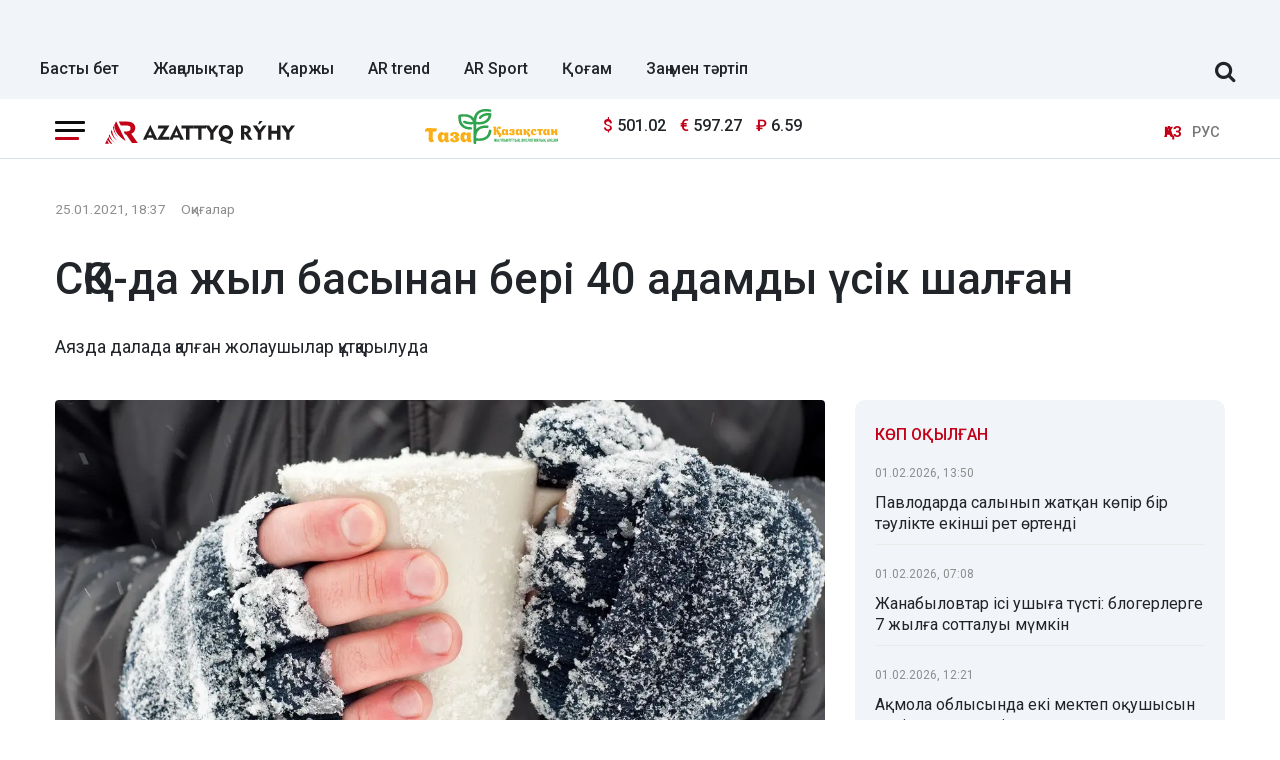

--- FILE ---
content_type: text/html; charset=UTF-8
request_url: https://azattyq-ruhy.kz/incidents/19186-sko-da-zhyl-basynan-beri-40-adamdy-usik-shalgan
body_size: 15869
content:
<!DOCTYPE html>
<html lang="kk" prefix="og: https://ogp.me/ns# article: https://ogp.me/ns/article#">
<head >
    <title>СҚО-да жыл басынан бері 40 адамды үсік шалған</title>
    <meta name="description" content="Аязда далада қалған жолаушылар құтқарылуда" />
<meta name="keywords" content="Қазақстан, Алматы, Астана, Шымкент, жаңалықтар, саясат, Экономика, үкімет, қоғам, оқиғалар, спорт, Азаттық рухы, Азаттық" />
<meta name="robots" content="all" />
<meta property="og:site_name" content="Azattyq-ruhy.kz" />
<meta property="og:locale" content="kk_KZ" />
<meta property="og:description" content="Аязда далада қалған жолаушылар құтқарылуда" />
<meta property="og:type" content="article" />
<meta property="og:title" content="СҚО-да жыл басынан бері 40 адамды үсік шалған" />
<meta property="og:url" content="https://azattyq-ruhy.kz/incidents/19186-sko-da-zhyl-basynan-beri-40-adamdy-usik-shalgan" />
<meta property="article:section" content="Оқиғалар" />
<meta property="article:published_time" content="2021-01-25T18:37:00+05:00" />
<meta property="article:modified_time" content="2021-01-25T19:01:00+05:00" />
<meta property="og:updated_time" content="2021-01-25T19:01:00+05:00" />
<meta property="twitter:site" content="@AzattyqRuhy" />
<meta property="twitter:card" content="summary_large_image" />
<meta property="twitter:title" content="СҚО-да жыл басынан бері 40 адамды үсік шалған" />
<meta property="article:tag" content="үсік" />
<meta property="news_keywords" content="СҚО, үсік" />
<meta property="twitter:description" content="Аязда далада қалған жолаушылар құтқарылуда" />
<meta property="twitter:image" content="https://azattyq-ruhy.kz/cache/imagine/1200/uploads/news/2021/01/25/600ebf290097b362911031.jpg" />
<meta property="og:image:alt" content="СҚО-да жыл басынан бері 40 адамды үсік шалған" />
<meta property="og:image" content="https://azattyq-ruhy.kz/cache/imagine/1200/uploads/news/2021/01/25/600ebf290097b362911031.jpg" />
<meta property="og:image:secure_url" content="https://azattyq-ruhy.kz/cache/imagine/1200/uploads/news/2021/01/25/600ebf290097b362911031.jpg" />
<meta property="og:image:width" content="1200" />
<meta property="og:image:height" content="675" />
<meta property="og:image:type" content="image/jpeg" />
<meta http-equiv="Content-Type" content="text/html; charset=utf-8" />
<meta charset="UTF-8" />

    <link rel="canonical" href="https://azattyq-ruhy.kz/incidents/19186-sko-da-zhyl-basynan-beri-40-adamdy-usik-shalgan"/>

    

    <meta name="viewport" content="width=device-width, initial-scale=1, shrink-to-fit=no">

    <link href="/favicon.ico" rel="icon" type="image/x-icon"/>
    <link href="/build/favicons/favicon.ico" rel="shortcut icon" type="image/vnd.microsoft.icon"/>

    <link rel="preconnect" href="https://fonts.googleapis.com">
    <link rel="preconnect" href="https://fonts.gstatic.com" crossorigin>
    <link href="https://fonts.googleapis.com/css2?family=Roboto:ital,wght@0,400;0,500;0,700;1,400;1,500;1,700&display=swap"
          rel="stylesheet">

    <link rel="dns-prefetch" href="//youtube.com/">
    <link rel="dns-prefetch" href="//www.googletagmanager.com">

    <link rel="stylesheet" href="/build/critical.dc667b45.css">
    <link href="/custom.css?1766054213" type="text/css" rel="stylesheet"/>

    <link rel="icon" type="image/x-icon" href="/build/favicons/favicon-16x16.png" sizes="16x16"/>
<link rel="icon" type="image/x-icon" href="/build/favicons/favicon-32x32.png" sizes="32x32"/>
<link rel="icon" type="image/x-icon" href="/build/favicons/favicon-40x40.png" sizes="40x40"/>
<link rel="icon" type="image/x-icon" href="/build/favicons/favicon-56x56.png" sizes="56x56"/>
<link rel="icon" type="image/x-icon" href="/build/favicons/favicon-96x96.png" sizes="96x96"/>

<link rel="apple-touch-icon" sizes="57x57" href="/build/favicons/apple-icon-57x57.png">
<link rel="apple-touch-icon" sizes="60x60" href="/build/favicons/apple-icon-60x60.png">
<link rel="apple-touch-icon" sizes="72x72" href="/build/favicons/apple-icon-72x72.png">
<link rel="apple-touch-icon" sizes="76x76" href="/build/favicons/apple-icon-76x76.png">
<link rel="apple-touch-icon" sizes="114x114" href="/build/favicons/apple-icon-114x114.png">
<link rel="apple-touch-icon" sizes="120x120" href="/build/favicons/apple-icon-120x120.png">
<link rel="apple-touch-icon" sizes="144x144" href="/build/favicons/apple-icon-144x144.png">
<link rel="apple-touch-icon" sizes="152x152" href="/build/favicons/apple-icon-152x152.png">
<link rel="apple-touch-icon" sizes="180x180" href="/build/favicons/apple-icon-180x180.png">
<link rel="icon" type="image/png" sizes="192x192" href="/build/favicons/android-icon-192x192.png">
<link rel="icon" type="image/png" sizes="32x32" href="/build/favicons/favicon-32x32.png">
<link rel="icon" type="image/png" sizes="96x96" href="/build/favicons/favicon-96x96.png">
<link rel="icon" type="image/png" sizes="16x16" href="/build/favicons/favicon-16x16.png">
<link rel="manifest" href="/build/favicons/manifest.json">
<meta name="msapplication-TileColor" content="#ffffff">
<meta name="msapplication-TileImage" content="/build/favicons/ms-icon-144x144.png">
<meta name="theme-color" content="#ffffff">
        <meta property="relap:article" content="false">
    <link href="https://azattyq-ruhy.kz/incidents/19186-sko-da-zhyl-basynan-beri-40-adamdy-usik-shalgan/amp" rel="amphtml"/>

                <script type="application/ld+json">{"@context":"https:\/\/schema.org","@type":"WebSite","@id":"https:\/\/azattyq-ruhy.kz\/#website","url":"https:\/\/azattyq-ruhy.kz\/","name":"Azattyq Ry\u0301hy - \u049a\u0430\u0437\u0430\u049b\u0441\u0442\u0430\u043d \u0436\u04d9\u043d\u0435 \u04d9\u043b\u0435\u043c \u0436\u0430\u04a3\u0430\u043b\u044b\u049b\u0442\u0430\u0440\u044b","potentialAction":{"@type":"SearchAction","target":"https:\/\/azattyq-ruhy.kz\/search\/?search_text={search_term_string}","query-input":"required name=search_term_string"}}</script>
        <script type="application/ld+json">{"@context":"https:\/\/schema.org","@type":"Organization","@id":"https:\/\/azattyq-ruhy.kz\/#organization","url":"https:\/\/azattyq-ruhy.kz\/","name":"Azattyq Ry\u0301hy - \u049a\u0430\u0437\u0430\u049b\u0441\u0442\u0430\u043d \u0436\u04d9\u043d\u0435 \u04d9\u043b\u0435\u043c \u0436\u0430\u04a3\u0430\u043b\u044b\u049b\u0442\u0430\u0440\u044b","sameAs":["https:\/\/www.facebook.com\/Azattyq-Ruhy-110873070279644\/","https:\/\/www.youtube.com\/channel\/UCy_VBkC3hlkx4oQ0Buwm_Dg","https:\/\/www.instagram.com\/azattyq.ruhy\/","https:\/\/t.me\/azattyq_ruhy","https:\/\/twitter.com\/AzattyqRuhy"],"address":{"@type":"PostalAddress","streetAddress":"\u0410\u0441\u0442\u0430\u043d\u0430 \u049b\u0430\u043b\u0430\u0441\u044b, \u049a\u043e\u043d\u0430\u0435\u0432 \u043a\u04e9\u0448\u0435\u0441\u0456 12\/1","addressLocality":"\u0433. \u0410\u0441\u0442\u0430\u043d\u0430","addressRegion":"\u0433. \u0410\u0441\u0442\u0430\u043d\u0430","postalCode":"010000","addressCountry":{"@type":"Country","name":"KZ"}},"contactPoint":{"@type":"ContactPoint","telephone":"+77172123456","contactType":"technical support"},"logo":{"@type":"ImageObject","url":"https:\/\/azattyq-ruhy.kz\/build\/images\/main-logo.png","width":598,"height":72}}</script>
    

    <script type="application/ld+json">{"@context":"https:\/\/schema.org","@type":"NewsArticle","name":"\u0421\u049a\u041e-\u0434\u0430 \u0436\u044b\u043b \u0431\u0430\u0441\u044b\u043d\u0430\u043d \u0431\u0435\u0440\u0456 40 \u0430\u0434\u0430\u043c\u0434\u044b \u04af\u0441\u0456\u043a \u0448\u0430\u043b\u0493\u0430\u043d","headline":"\u0421\u049a\u041e-\u0434\u0430 \u0436\u044b\u043b \u0431\u0430\u0441\u044b\u043d\u0430\u043d \u0431\u0435\u0440\u0456 40 \u0430\u0434\u0430\u043c\u0434\u044b \u04af\u0441\u0456\u043a \u0448\u0430\u043b\u0493\u0430\u043d","description":"\u0410\u044f\u0437\u0434\u0430 \u0434\u0430\u043b\u0430\u0434\u0430 \u049b\u0430\u043b\u0493\u0430\u043d \u0436\u043e\u043b\u0430\u0443\u0448\u044b\u043b\u0430\u0440 \u049b\u04b1\u0442\u049b\u0430\u0440\u044b\u043b\u0443\u0434\u0430","articleBody":"\u0416\u044b\u043b \u0431\u0430\u0441\u044b\u043d\u0430\u043d \u0421\u043e\u043b\u0442\u04af\u0441\u0442\u0456\u043a \u049a\u0430\u0437\u0430\u049b\u0441\u0442\u0430\u043d \u043e\u0431\u043b\u044b\u0441\u044b\u043d\u0434\u0430 40 \u0430\u0434\u0430\u043c \u04af\u0441\u0456\u043a \u0448\u0430\u043b\u0493\u0430\u043d. \u049a\u0430\u0437\u0456\u0440 \u041f\u0435\u0442\u0440\u043e\u043f\u0430\u0432\u043b 3-\u0448\u0456 \u049b\u0430\u043b\u0430\u043b\u044b\u049b \u0430\u0443\u0440\u0443\u0445\u0430\u043d\u0430\u0441\u044b\u043d\u044b\u04a3 \u0442\u0440\u0430\u0432\u043c\u0430\u0442\u043e\u043b\u043e\u0433\u0438\u044f \u0431\u04e9\u043b\u0456\u043c\u0448\u0435\u0441\u0456\u043d\u0434\u0435 \u0431\u043e\u0441 \u043e\u0440\u044b\u043d \u0436\u043e\u049b. \u041e\u0441\u044b\u043d\u0434\u0430\u0439 \u0436\u0430\u0493\u0434\u0430\u0439\u043b\u0430\u0440\u0434\u044b\u04a3 \u0430\u043b\u0434\u044b\u043d-\u0430\u043b\u0443 \u043c\u0430\u049b\u0441\u0430\u0442\u044b\u043d\u0434\u0430 \u043f\u043e\u043b\u0438\u0446\u0435\u0439\u043b\u0435\u0440 \u04e9\u04a3\u0456\u0440 \u0436\u043e\u043b\u0434\u0430\u0440\u044b\u043d \u0431\u0430\u049b\u044b\u043b\u0430\u0443\u0434\u044b \u043a\u04af\u0448\u0435\u0439\u0442\u0442\u0456.\r\n\r\n112 \u0430\u0440\u043d\u0430\u0441\u044b\u043d\u0430 \u0442\u04af\u0441\u0435\u0442\u0456\u043d \u049b\u043e\u04a3\u044b\u0440\u0430\u0443\u043b\u0430\u0440 \u0441\u0430\u043d\u044b \u0434\u0430 \u043a\u04af\u0440\u0442 \u043a\u04e9\u0431\u0435\u0439\u0433\u0435\u043d. \u041e\u043d\u044b\u04a3 \u049b\u044b\u0437\u043c\u0435\u0442\u0456\u043d\u0435 \u0436\u04af\u0433\u0456\u043d\u0433\u0435\u043d\u0434\u0435\u0440\u0434\u0456\u04a3 \u0431\u0456\u0440\u0456 \u0421\u0435\u0440\u0433\u0435\u0439 \u041d\u0435\u0445\u043e\u0440\u043e\u0448\u0435\u0432. \u0416\u04af\u043a \u043a\u04e9\u043b\u0456\u0433\u0456\u043d 20 \u0436\u044b\u043b \u0431\u043e\u0439\u044b \u0442\u0456\u0437\u0433\u0456\u043d\u0434\u0435\u043f \u043a\u0435\u043b\u0435 \u0436\u0430\u0442\u049b\u0430\u043d \u0410\u043b\u043c\u0430\u0442\u044b \u043e\u0431\u043b\u044b\u0441\u044b\u043d\u044b\u04a3 \u0442\u04b1\u0440\u0493\u044b\u043d\u044b \u043c\u04b1\u043d\u0434\u0430\u0439 \u049b\u0438\u044b\u043d \u0436\u0430\u0493\u0434\u0430\u0439\u0493\u0430 \u0430\u043b\u0493\u0430\u0448 \u0440\u0435\u0442 \u0442\u0430\u043f \u0431\u043e\u043b\u044b\u043f \u043e\u0442\u044b\u0440 \u0435\u043a\u0435\u043d. \u041e\u043b \u0436\u04af\u043a \u0442\u0438\u0435\u043b\u0433\u0435\u043d DAF\u0026nbsp;\u043a\u04e9\u043b\u0456\u0433\u0456\u043c\u0435\u043d \u041d\u043e\u0432\u043e\u0441\u0456\u0431\u0456\u0440 \u049b. \u0431\u0435\u0442 \u0430\u043b\u0493\u0430\u043d, \u041a\u04e9\u043a\u0448\u0435\u0442\u0430\u0443-\u041e\u043c\u0431\u044b \u0430\u0432\u0442\u043e\u0436\u043e\u043b\u044b\u043d\u044b\u04a3 270 \u0448\u0430\u049b\u044b\u0440\u044b\u043c\u044b\u043d\u0434\u0430 \u0434\u0438\u0437\u0435\u043b\u044c \u043e\u0442\u044b\u043d\u044b \u049b\u0430\u0442\u044b\u043f \u049b\u0430\u043b\u0430\u0434\u044b. \u049a\u04b1\u0442\u049b\u0430\u0440\u0443\u0448\u044b\u043b\u0430\u0440 \u043e\u043b \u0442\u0443\u0440\u0430\u043b\u044b \u0423\u04d9\u043b\u0438\u0445\u0430\u043d\u043e\u0432 \u0430\u0443\u0434\u0430\u043d\u044b \u043f\u043e\u043b\u0438\u0446\u0438\u044f \u0431\u04e9\u043b\u0456\u043c\u0456\u043d\u0456\u04a3 \u043a\u0435\u0437\u0435\u043a\u0448\u0456 \u0431\u04e9\u043b\u0456\u043c\u0456\u043d \u0445\u0430\u0431\u0430\u0440\u0434\u0430\u0440 \u0435\u0442\u0435\u0434\u0456. \u041e\u049b\u0438\u0493\u0430 \u043e\u0440\u043d\u044b\u043d\u0430 \u0443\u0447\u0430\u0441\u043a\u0435\u043b\u0456\u043a \u043f\u043e\u043b\u0438\u0446\u0438\u044f \u0438\u043d\u0441\u043f\u0435\u043a\u0442\u043e\u0440\u044b \u0436\u04d9\u043d\u0435 \u0411\u0438\u0434\u0430\u0439\u044b\u049b \u0430\u0443\u044b\u043b\u0434\u044b\u049b \u043e\u043a\u0440\u0443\u0433\u0456 \u04d9\u043a\u0456\u043c\u0434\u0456\u0433\u0456\u043d\u0456\u04a3 \u0436\u04af\u0440\u0433\u0456\u0437\u0443\u0448\u0456\u0441\u0456 \u0436\u043e\u043b \u0442\u0430\u0440\u0442\u0430\u0434\u044b. \u041f\u0430\u0442\u0440\u0443\u043b\u044c\u0434\u0456\u043a \u043f\u043e\u043b\u0438\u0446\u0438\u044f \u0431\u0430\u0442\u0430\u043b\u044c\u043e\u043d\u044b\u043d\u044b\u04a3 \u044d\u043a\u0438\u043f\u0430\u0436\u044b \u0434\u0438\u0437\u0435\u043b\u044c \u043e\u0442\u044b\u043d\u044b\u043c\u0435\u043d \u0436\u04af\u0440\u0435\u0442\u0456\u043d \u043a\u04e9\u043b\u0456\u043a \u04af\u0448\u0456\u043d \u0436\u0430\u0431\u044b\u049b \u0436\u043e\u043b\u0434\u044b \u043f\u0430\u0442\u0440\u0443\u043b\u044c\u0434\u0435\u0443 \u043a\u0435\u0437\u0456\u043d\u0434\u0435 \u049b\u0430\u049b\u0430\u0493\u0430\u043d \u0430\u044f\u0437\u0434\u0430 \u04e9\u0442\u0456\u043f \u0431\u0430\u0440\u0430 \u0436\u0430\u0442\u049b\u0430\u043d \u0436\u0430\u043b\u0493\u044b\u0437 \u0026nbsp;\u0436\u0435\u04a3\u0456\u043b \u043a\u04e9\u043b\u0456\u043a\u0442\u0456\u04a3 \u0436\u04af\u0440\u0433\u0456\u0437\u0443\u0448\u0456\u0441\u0456 \u0442\u043e\u049b\u0442\u0430\u043f \u049b\u0430\u043b\u0493\u0430\u043d \u0436\u04af\u043a \u043a\u04e9\u043b\u0456\u0433\u0456 \u0442\u0443\u0440\u0430\u043b\u044b \u0445\u0430\u0431\u0430\u0440\u043b\u0430\u0439\u0434\u044b. \u041e\u0442\u044b\u043d\u0434\u044b \u0436\u044b\u043b\u044b\u0442\u0443\u0434\u0430\u043d \u0442\u04af\u043a \u0448\u044b\u049b\u043f\u0430\u0439\u0434\u044b.\r\n\r\n\r\n\u0026laquo;\u0410\u043b\u0430\u0439\u0434\u0430, \u043c\u0435\u043d \u0431\u0430\u0440\u043b\u044b\u0493\u044b \u0436\u0430\u049b\u0441\u044b \u0431\u043e\u043b\u0430\u0442\u044b\u043d\u044b\u043d\u0430 \u0441\u0435\u043d\u0434\u0456\u043c, \u0435\u04a3 \u0431\u0430\u0441\u0442\u044b\u0441\u044b \u043c\u0435\u043d\u0456 \u049b\u0438\u044b\u043d \u0436\u0430\u0493\u0434\u0430\u0439\u0434\u0430\u043d \u049b\u04b1\u0442\u049b\u0430\u0440\u0434\u044b. \u0423\u0447\u0430\u0441\u043a\u0435\u043b\u0456\u043a \u043f\u043e\u043b\u0438\u0446\u0438\u044f \u0438\u043d\u0441\u043f\u0435\u043a\u0442\u043e\u0440\u044b \u0443\u0447\u0430\u0441\u043a\u0435\u043b\u0456\u043a \u043f\u0443\u043d\u043a\u0442\u0456\u043d\u0434\u0435 \u0448\u0430\u0439 \u0431\u0435\u0440\u0434\u0456, \u04d9\u043a\u0456\u043c\u0434\u0456\u043a\u0442\u0435 \u0442\u04af\u043d\u0435\u0434\u0456\u043c. \u0422\u0430\u04a3\u0435\u0440\u0442\u0435\u04a3 \u0430\u044f\u0437\u0434\u044b\u04a3 \u0431\u0435\u0442\u0456 \u049b\u0430\u0439\u0442\u044b\u043f, \u043e\u0442\u044b\u043d\u0434\u044b \u0436\u044b\u043b\u044b\u0442\u0430 \u0430\u043b\u0434\u044b\u043c, \u0430\u043a\u043a\u0443\u043c\u0443\u043b\u044f\u0442\u043e\u0440\u0434\u044b \u0440\u0435\u0442\u043a\u0435 \u043a\u0435\u043b\u0442\u0456\u0440\u0434\u0456\u043a. \u049a\u0430\u0441\u044b\u043c\u0434\u0430 \u043f\u043e\u043b\u0438\u0446\u0435\u0439\u043b\u0435\u0440 \u0431\u043e\u043b\u0434\u044b, \u049b\u043e\u043b\u0434\u0430\u0443 \u043a\u04e9\u0440\u0441\u0435\u0442\u0456\u043f, \u043a\u04e9\u043b\u0456\u043a\u0442\u0456 \u043a\u04af\u0437\u0435\u0442\u0442\u0456\u0026raquo;, -\u0026nbsp;\u0434\u0435\u0434\u0456 \u0421\u0435\u0440\u0433\u0435\u0439.\r\n\r\n\r\n25 \u049b\u0430\u04a3\u0442\u0430\u0440 \u043a\u04af\u043d\u0456 \u049a\u044b\u0437\u044b\u043b\u0436\u0430\u0440 \u0430\u0443\u0434\u0430\u043d\u044b\u043d\u0434\u0430\u0493\u044b \u0436\u043e\u043b\u0434\u0430\u0440\u0434\u0430 \u049b\u044b\u0437\u043c\u0435\u0442 \u043a\u04e9\u0440\u0441\u0435\u0442\u0435\u0442\u0456\u043d \u043f\u0430\u0442\u0440\u0443\u043b\u044c\u0434\u0456\u043a \u043f\u043e\u043b\u0438\u0446\u0435\u0439\u043b\u0435\u0440 \u0434\u043e\u04a3\u0493\u0430\u043b\u0430\u0493\u044b \u0431\u04b1\u0437\u044b\u043b\u0493\u0430\u043d \u0415\u0441\u0456\u043b \u0430\u0443\u0434\u0430\u043d\u044b\u043d\u044b\u04a3 \u0442\u04b1\u0440\u0493\u044b\u043d\u044b\u043d\u0430 \u043a\u04e9\u043c\u0435\u043a \u043a\u04e9\u0440\u0441\u0435\u0442\u0442\u0456. \u041e\u043b\u0430\u0440 \u0435\u0440 \u0430\u0434\u0430\u043c\u0434\u044b \u0411\u0435\u0441\u043a\u04e9\u043b \u0430\u0443\u044b\u043b\u044b\u043d\u0430 \u0436\u0435\u0442\u043a\u0456\u0437\u0433\u0435\u043d, \u0435\u0440 \u0430\u0434\u0430\u043c \u043a\u04e9\u043b\u0456\u043a\u043a\u0435 \u043c\u043e\u0439\u044b\u043d\u0442\u0456\u0440\u0435\u043a \u0441\u0430\u0442\u044b\u043f \u0430\u043b\u044b\u043f, \u0422\u049a\u041a\u0421 \u0431\u0456\u0440\u0456\u043d\u0434\u0435 \u049b\u043e\u0439\u0493\u044b\u0437\u0493\u0430\u043d. \u0410\u043b \u04e9\u0442\u0456\u043f \u0431\u0430\u0440\u0430 \u0436\u0430\u0442\u049b\u0430\u043d \u0411\u04d9\u0439\u0442\u0435\u0440\u0435\u043a \u0430. \u0442\u04b1\u0440\u0493\u044b\u043d\u044b \u0026laquo;\u0412\u0410\u0417 21070\u0026raquo; \u043a\u04e9\u043b\u0456\u0433\u0456\u043d\u0456\u04a3 \u0434\u043e\u04a3\u0493\u0430\u043b\u0430\u0493\u044b\u043d \u049b\u043e\u044e\u0493\u0430 \u043a\u04e9\u043c\u0435\u043a\u0442\u0435\u0441\u043a\u0435\u043d. \u0026laquo;\u0416\u04af\u0440\u0433\u0456\u0437\u0443\u0448\u0456\u043b\u0435\u0440 \u0431\u0456\u0440-\u0431\u0456\u0440\u0456\u043d\u0435 \u043a\u04e9\u043c\u0435\u043a \u043a\u04e9\u0440\u0441\u0435\u0442\u0443\u0456 \u0442\u0438\u0456\u0441, \u04d9\u0441\u0456\u0440\u0435\u0441\u0435 \u043e\u0441\u044b\u043d\u0434\u0430\u0439 30 \u0433\u0440\u0430\u0434\u0443\u0441 \u0430\u044f\u0437\u0434\u0430 \u0430\u0441\u0430 \u049b\u0430\u0436\u0435\u0442\u0026raquo;,\u0026nbsp;\u0434\u0435\u0434\u0456 \u0435\u0440 \u0430\u0434\u0430\u043c.\r\n\r\n\r\n\u0026laquo;\u0421\u043e\u043b\u0442\u04af\u0441\u0442\u0456\u043a \u049a\u0430\u0437\u0430\u049b\u0441\u0442\u0430\u043d\u043d\u044b\u04a3 \u049b\u0430\u0442\u0430\u043b \u043a\u043b\u0438\u043c\u0430\u0442\u044b\u043d\u0434\u0430 \u0431\u04b1\u043d\u0434\u0430\u0439 \u0436\u0430\u0493\u0434\u0430\u0439\u043b\u0430\u0440 \u0436\u0438\u0456 \u0431\u043e\u043b\u044b\u043f \u0442\u04b1\u0440\u0430\u0434\u044b. \u0416\u0443\u044b\u0440\u0434\u0430 \u0421\u049a\u041e \u041f\u043e\u043b\u0438\u0446\u0438\u044f \u0434\u0435\u043f\u0430\u0440\u0442\u0430\u043c\u0435\u043d\u0442\u0456\u043d\u0456\u04a3 \u043f\u043e\u0448\u0442\u0430\u0441\u044b\u043d\u0430 \u0492.\u041c\u04af\u0441\u0456\u0440\u0435\u043f\u043e\u0432 \u0430\u0442\u044b\u043d\u0434\u0430\u0493\u044b \u0430\u0443\u0434\u0430\u043d\u043d\u044b\u04a3 \u0442\u04b1\u0440\u0493\u044b\u043d\u044b\u043d\u0430\u043d \u0430\u043b\u0493\u044b\u0441\u049b\u0430 \u0442\u043e\u043b\u044b \u0445\u0430\u0442 \u043a\u0435\u043b\u0456\u043f \u0442\u04af\u0441\u0442\u0456. \u0415\u043a\u0456 \u0026laquo;Audi\u0026raquo; \u0430\u0432\u0442\u04e9\u043a\u04e9\u043b\u0456\u0433\u0456 \u0441\u044b\u043d\u044b\u043f \u049b\u0430\u043b\u0493\u0430\u043d, \u0431\u0456\u0440\u0456\u043d\u0434\u0435 1 \u0436\u04d9\u043d\u0435 6 \u0436\u0430\u0441\u0430\u0440 \u0431\u0430\u043b\u0430\u043b\u0430\u0440\u044b \u0431\u0430\u0440 \u043e\u0442\u0431\u0430\u0441\u044b \u043a\u0435\u043b\u0435 \u0436\u0430\u0442\u0441\u0430, \u0435\u043a\u0456\u043d\u0448\u0456\u0441\u0456 \u0430\u043b\u0493\u0430\u0448\u049b\u044b\u0441\u044b\u043d \u0441\u04af\u0439\u0440\u0435\u043f \u043a\u0435\u043b\u0435 \u0436\u0430\u0442\u049b\u0430\u043d. \u0410\u0442\u0430-\u0430\u043d\u0430\u043b\u0430\u0440\u044b \u04d9\u0431\u0456\u0433\u0435\u0440\u0433\u0435 \u0442\u04af\u0441\u043a\u0435\u043d, \u0431\u0456\u0440\u0430\u049b \u043f\u043e\u043b\u0438\u0446\u0438\u044f \u0431\u0430\u0442\u0430\u043b\u044c\u043e\u043d\u044b\u043d\u044b\u04a3 \u049b\u044b\u0437\u043c\u0435\u0442\u043a\u0435\u0440\u043b\u0435\u0440\u0456 \u0448\u0430\u049b\u044b\u0440\u0442\u0443 \u0442\u04af\u0441\u043a\u0435\u043d\u043d\u0435\u043d \u043a\u0435\u0439\u0456\u043d \u0436\u0430\u0440\u0442\u044b \u0441\u0430\u0493\u0430\u0442\u0442\u044b\u04a3 \u0456\u0448\u0456\u043d\u0434\u0435 \u043e\u049b\u0438\u0493\u0430 \u043e\u0440\u043d\u044b\u043d\u0430 \u043a\u0435\u043b\u0456\u043f, \u0431\u0430\u043b\u0430\u043b\u0430\u0440\u0434\u044b \u0430\u043d\u0430\u0441\u044b\u043c\u0435\u043d \u043f\u0430\u0442\u0440\u0443\u043b\u044c\u0434\u0456\u043a \u043c\u0430\u0448\u0438\u043d\u0430\u0493\u0430 \u043e\u0442\u044b\u0440\u0493\u044b\u0437\u044b\u043f, \u0441\u044b\u043d\u0493\u0430\u043d \u043a\u04e9\u043b\u0456\u043a\u0442\u0456\u04a3 \u0431\u0456\u0440\u0435\u0443\u0456\u043d \u0431\u0443\u043a\u0441\u0438\u0440\u0433\u0435 \u0430\u043b\u044b\u043f, \u0436\u04e9\u043d\u0434\u0435\u0443\u0433\u0435 \u0436\u0435\u0442\u043a\u0456\u0437\u0435\u0434\u0456. \u041e\u049b\u0438\u0493\u0430 \u049b\u0430\u04a3\u0442\u0430\u0440 \u0430\u0439\u044b\u043d\u044b\u04a3 \u0431\u0430\u0441\u044b\u043d\u0434\u0430, \u049b\u0430\u0442\u0442\u044b \u0430\u044f\u0437\u0434\u044b \u043a\u04af\u043d\u0434\u0435\u0440\u0456 \u043e\u0440\u044b\u043d \u0430\u043b\u0493\u0430\u043d. \u0416\u04af\u0440\u0433\u0456\u0437\u0443\u0448\u0456\u043b\u0435\u0440\u0434\u0456 \u049b\u044b\u0441\u049b\u044b \u0436\u043e\u043b\u0493\u0430 \u0448\u044b\u0493\u0430\u0440 \u0430\u043b\u0434\u044b\u043d\u0434\u0430 \u0436\u0430\u043d-\u0436\u0430\u049b\u0442\u044b \u0434\u0430\u0439\u044b\u043d\u0434\u0430\u043b\u044b\u043f, \u0442\u0435\u0445\u043d\u0438\u043a\u0430 \u049b\u04b1\u0440\u0430\u043b\u044b\u043d\u044b\u04a3 \u0441\u0435\u043d\u0456\u043c\u0434\u0456 \u0435\u043a\u0435\u043d\u0456\u043d\u0435 \u04d9\u0431\u0434\u0435\u043d \u043a\u04e9\u0437 \u0436\u0435\u0442\u043a\u0456\u0437\u0456\u043f, \u0436\u043e\u043b \u049b\u044b\u0437\u043c\u0435\u0442\u0442\u0435\u0440\u0456\u043d\u0456\u04a3 \u0436\u043e\u043b\u0434\u0430\u0440\u0434\u0430\u0493\u044b \u0436\u0430\u0493\u0434\u0430\u0439 \u0442\u0443\u0440\u0430\u043b\u044b \u0445\u0430\u0431\u0430\u0440\u043b\u0430\u043c\u0430\u043b\u0430\u0440\u044b\u043c\u0435\u043d \u0442\u0430\u043d\u044b\u0441\u0443\u0493\u0430 \u043a\u0435\u04a3\u0435\u0441 \u0431\u0435\u0440\u0435\u043c\u0456\u0437\u0026raquo;, - \u0434\u0435\u0439\u0434\u0456 \u0421\u049a\u041e \u041f\u0414 \u041f\u041f\u0411 \u0431\u0430\u0441\u0442\u044b\u0493\u044b \u043f\u043e\u043b\u0438\u0446\u0438\u044f \u043f\u043e\u0434\u043f\u043e\u043b\u043a\u043e\u0432\u043d\u0438\u0433\u0456 \u0415\u0440\u043b\u0430\u043d \u041c\u04d9\u0434\u0438\u0435\u0432.\u0026nbsp;\r\n\r\n\r\n\u042d\u043b\u044c\u043c\u0438\u0440\u0430 \u041c\u04d9\u043c\u0431\u0435\u0442\u049b\u044b\u0437\u044b, \u0421\u049a\u041e","datePublished":"2021-01-25T19:37:00+06:00","dateModified":"2021-01-25T20:01:00+06:00","inLanguage":"kk_KZ","genre":"\u041e\u049b\u0438\u0493\u0430\u043b\u0430\u0440","keywords":"\u0421\u049a\u041e, \u04af\u0441\u0456\u043a","publisher":{"@type":"Organization","name":"Azattyq-ruhy.kz","logo":{"@type":"ImageObject","url":"https:\/\/azattyq-ruhy.kz\/build\/images\/main-logo.png","width":598,"height":72}},"url":"https:\/\/azattyq-ruhy.kz\/incidents\/19186-sko-da-zhyl-basynan-beri-40-adamdy-usik-shalgan","mainEntityOfPage":{"@type":"WebPage","@id":"https:\/\/azattyq-ruhy.kz\/incidents\/19186-sko-da-zhyl-basynan-beri-40-adamdy-usik-shalgan"},"image":{"@type":"ImageObject","url":"https:\/\/azattyq-ruhy.kz\/cache\/imagine\/1200\/uploads\/news\/2021\/01\/25\/600ebf290097b362911031.jpg","width":1200,"height":675},"author":{"@type":"Person","name":"Azattyq Ry\u0301hy","url":"https:\/\/azattyq-ruhy.kz\/author\/1\/"}}</script>
    <script type="application/ld+json">{"@context":"https:\/\/schema.org","@type":"BreadcrumbList","itemListElement":[{"@type":"ListItem","position":1,"item":{"@id":"https:\/\/azattyq-ruhy.kz\/","url":"https:\/\/azattyq-ruhy.kz\/","name":"\u0411\u0430\u0441\u0442\u044b \u0431\u0435\u0442"}},{"@type":"ListItem","position":2,"item":{"@id":"https:\/\/azattyq-ruhy.kz\/incidents\/","url":"https:\/\/azattyq-ruhy.kz\/incidents\/","name":"\u041e\u049b\u0438\u0493\u0430\u043b\u0430\u0440"}},{"@type":"ListItem","position":3,"item":{"@id":"https:\/\/azattyq-ruhy.kz\/incidents\/19186-sko-da-zhyl-basynan-beri-40-adamdy-usik-shalgan","url":"https:\/\/azattyq-ruhy.kz\/incidents\/19186-sko-da-zhyl-basynan-beri-40-adamdy-usik-shalgan","name":"\u0421\u049a\u041e-\u0434\u0430 \u0436\u044b\u043b \u0431\u0430\u0441\u044b\u043d\u0430\u043d \u0431\u0435\u0440\u0456 40 \u0430\u0434\u0430\u043c\u0434\u044b \u04af\u0441\u0456\u043a \u0448\u0430\u043b\u0493\u0430\u043d"}}]}</script>

                <link rel="stylesheet" href="/build/app.28d175a1.css">

        <link href="/custom.css?1766054213" type="text/css" rel="stylesheet"/>
    

    

        <!-- Google tag (gtag.js) -->
<script async src="https://www.googletagmanager.com/gtag/js?id=G-DYXB0PQP6Q"></script>
<script>
    window.dataLayer = window.dataLayer || [];
    function gtag(){dataLayer.push(arguments);}
    gtag('js', new Date());

    gtag('config', 'G-DYXB0PQP6Q');
</script>        <!-- Yandex.Metrika counter -->
<script type="text/javascript" >
    (function(m,e,t,r,i,k,a){m[i]=m[i]||function(){(m[i].a=m[i].a||[]).push(arguments)};
        m[i].l=1*new Date();
        for (var j = 0; j < document.scripts.length; j++) {if (document.scripts[j].src === r) { return; }}
        k=e.createElement(t),a=e.getElementsByTagName(t)[0],k.async=1,k.src=r,a.parentNode.insertBefore(k,a)})
    (window, document, "script", "https://mc.yandex.ru/metrika/tag.js", "ym");

    ym(83141881, "init", {
        clickmap:true,
        trackLinks:true,
        accurateTrackBounce:true
    });
</script>
<noscript><div><img src="https://mc.yandex.ru/watch/83141881" style="position:absolute; left:-9999px;" alt="" /></div></noscript>
<!-- /Yandex.Metrika counter -->

<!--LiveInternet counter--><script>
    new Image().src = "https://counter.yadro.ru/hit;AzatRuh?r"+
        escape(document.referrer)+((typeof(screen)=="undefined")?"":
            ";s"+screen.width+"*"+screen.height+"*"+(screen.colorDepth?
                screen.colorDepth:screen.pixelDepth))+";u"+escape(document.URL)+
        ";h"+escape(document.title.substring(0,150))+
        ";"+Math.random();</script><!--/LiveInternet-->

    <script>window.yaContextCb = window.yaContextCb || []</script>
    <script src="https://yandex.ru/ads/system/context.js" async></script>
        <script charset="UTF-8" src="//web.webpushs.com/js/push/b4bbf56f825b61f2fe17403858c281af_1.js" defer></script>
</head>
<body>
<header class="header">
    <div class="container adv-section xl-pt-30 xs-pt-10 xs-pb-10">
                    <div class="underheadadv-news">
                <div class="yandexadv-newsup" style="text-align: center;">

                </div>
            </div>
            </div>

            <div class="container d-flex align-items-center justify-content-between header-menu xl-mt-10 ">
            <div class="menu navbar-nav">
                <a href="https://azattyq-ruhy.kz/"
                   class="menu__link  ">Басты бет</a>
                <a href="https://azattyq-ruhy.kz/news/"
                   class="menu__link  ">Жаңалықтар</a>
                <a href="https://azattyq-ruhy.kz/karzhy/"
                   class="menu__link  ">Қаржы</a>
                <a href="https://azattyq-ruhy.kz/ar-trend/"
                   class="menu__link  ">AR trend</a>
                <a href="https://azattyq-ruhy.kz/sport/"
                   class="menu__link  ">AR Sport</a>
                <a href="https://azattyq-ruhy.kz/society/"
                   class="menu__link  ">Қоғам</a>
                <a href="https://azattyq-ruhy.kz/zan-men-t-rtip/"
                   class="menu__link  ">Заң мен тәртіп</a>

            </div>

            <form class="search-form search-form__header xl-mb-10 d-flex w-100 d-none" action="/search/">
                <input name="search_text" class="form-control me-2" type="search" placeholder="Сайт бойынша іздеу" aria-label="Сайт бойынша іздеу">
                <button class="btn btn-outline-success" type="submit">Іздеу</button>
            </form>

            <div class="js-search-form-toggle d-none d-xl-block xl-mb-10 xl-ml-40 xl-mr-10">
                <i class="fa fa-search js-search-form-toggle__icon" aria-hidden="true"></i>
            </div>
        </div>
    </header>
<section class="head-top">
    <div class="container">
        <div class="row xl-pt-10 xl-pb-10">
            <div class="col-8 col-lg-3">
                <div class="d-flex align-items-center">
                    <div class="burger-menu xl-mr-20">
                        <div class="menu-collapsed"
                             onclick="document.getElementById('offCanvasLeftOverlap').classList.add('is-open');document.getElementById('js-off-canvas-overlay').classList.add('is-visible');">
                            <div class="bar"></div>
                        </div>
                    </div>

                    <a href="/" class="">
                        <img src="/build/images/66ec9fe4e29c8924c1c1f2a7_arlogo.svg"
                             alt="Azattyq Ruhy"
                             class="head-top__logo xs-pl-10 xl-pl-0"
                             width="190" height="23">
                    </a>
                </div>
            </div>
                            <div class="col-lg-7">
                    <div class="row">
                        <div class="col-4 text-right"><img
                                    src="/uploads/66ec967b0bd8aa752b9c33da_tkala-logo.svg"
                                    loading="lazy" width="133" alt="" class="image-170"></div>
                        <div class="col-5 d-flex align-items-center">
                                <div class="currency xl-ml-15">
                    <span class="currency__item"  title="курс НБРК на 02.02.2026"><span
                    class="currency__icon">$</span>&nbsp;501.02</span>                                                        <span class="currency__item"  title="курс НБРК на 02.02.2026"><span
                    class="currency__icon">€</span>&nbsp;597.27</span>                                                        <span class="currency__item"  title="курс НБРК на 02.02.2026"><span
                    class="currency__icon">₽</span>&nbsp;6.59</span>            </div>

                            <div class="head-adv">

                            </div>
                        </div>
                    </div>
                </div>
                        <div class="col-4 col-lg-2 d-flex align-items-center justify-content-end">
                <div class="languages d-flex">
                    <div>
                        <span class="align-self-center languages__item languages__item--active lg-pl-5 md-pl-5 sm-pl-5 xs-pr-10 ">ҚАЗ</span>
                    </div>
                    <div>
                        <a href="https://rus.azattyq-ruhy.kz"
                           class="align-self-center languages__item languages__item--bordered lg-pr-5 md-pr-5 sm-pr-5">РУС</a>
                    </div>
                </div>
            </div>
        </div>
    </div>
</section>

<div class="off-canvas position-left d-none" id="offCanvasLeftOverlap">
    <div class="d-flex justify-content-between align-items-center xl-mt-10">
        <div class="xs-mt-20">
            <a href="/" class="sideLogo">
                <img class="" width="200" height="30"
                     src="/build/images/66ec9fe4e29c8924c1c1f2a7_arlogo.svg" alt="logo"></a>
        </div>
        <div class="close-button text-center"
             onclick="document.getElementById('offCanvasLeftOverlap').classList.remove('is-open');document.getElementById('js-off-canvas-overlay').classList.remove('is-visible');">
            <span>×</span>
        </div>
    </div>

    <form role="search" method="get" action="/search/" id="sidebarForm" class="xs-mt-20 xs-mb-20">
        <input class="searchInput" type="text" name="search_text" autocomplete="off" placeholder="Жаңалықтарды іздеу"
               title="Жаңалықтарды іздеу" required>
        <button class="searchBtn" type="button" form="searchModalInput2"
                onclick="document.getElementById('sidebarForm').submit();">
            <svg version="1.1" id="Capa_1" xmlns="http://www.w3.org/2000/svg" xmlns:xlink="http://www.w3.org/1999/xlink"
                 x="0px" y="0px" viewBox="0 0 192.904 192.904" style="enable-background:new 0 0 192.904 192.904;"
                 xml:space="preserve">
<path d="M190.707,180.101l-47.078-47.077c11.702-14.072,18.752-32.142,18.752-51.831C162.381,36.423,125.959,0,81.191,0
	C36.422,0,0,36.423,0,81.193c0,44.767,36.422,81.187,81.191,81.187c19.688,0,37.759-7.049,51.831-18.751l47.079,47.078
	c1.464,1.465,3.384,2.197,5.303,2.197c1.919,0,3.839-0.732,5.304-2.197C193.637,187.778,193.637,183.03,190.707,180.101z M15,81.193
	C15,44.694,44.693,15,81.191,15c36.497,0,66.189,29.694,66.189,66.193c0,36.496-29.692,66.187-66.189,66.187
	C44.693,147.38,15,117.689,15,81.193z"></path>
                <g>
                </g>
                <g>
                </g>
                <g>
                </g>
                <g>
                </g>
                <g>
                </g>
                <g>
                </g>
                <g>
                </g>
                <g>
                </g>
                <g>
                </g>
                <g>
                </g>
                <g>
                </g>
                <g>
                </g>
                <g>
                </g>
                <g>
                </g>
                <g>
                </g>
</svg>
        </button>
    </form>


    <ul class="vertical menu align-center side-menu xl-ml-0 xl-pl-0">
        <li class="menu-item">
            <a href="/news/" class="category-menu__item  lg-pr-10">Жаңалықтар</a>
        </li>
        <li class="menu-item">
            <a href="https://azattyq-ruhy.kz/karzhy/" class="category-menu__item  lg-pr-10">Қаржы</a>
        </li>
        <li class="menu-item">
            <a href="https://azattyq-ruhy.kz/ar-trend/" class="category-menu__item  lg-pr-10">AR trend</a>
        </li>
        <li class="menu-item">
            <a href="https://azattyq-ruhy.kz/economy/" class="category-menu__item  lg-pr-10">Экономика</a>
        </li>
        <li class="menu-item">
            <a href="https://azattyq-ruhy.kz/gov/" class="category-menu__item  lg-pr-10">Үкімет</a>
        </li>
        <li class="menu-item">
            <a href="https://azattyq-ruhy.kz/society/" class="category-menu__item  lg-pr-10">Қоғам</a>
        </li>
        <li class="menu-item">
            <a href="https://azattyq-ruhy.kz/incidents/" class="category-menu__item  lg-pr-10">Оқиғалар</a>
        </li>
        <li class="menu-item">
            <a href="https://azattyq-ruhy.kz/person/" class="category-menu__item  lg-pr-10">Кейіпкер</a>
        </li>
        <li class="menu-item">
            <a href="https://azattyq-ruhy.kz/azatalan/" class="category-menu__item  lg-pr-10">Azat Alań</a>
        </li>
        <li class="menu-item">
            <a href="https://azattyq-ruhy.kz/interview/" class="category-menu__item  lg-pr-10">Сұхбат</a>
        </li>
    </ul>

    <ul class="vertical menu align-center side-menu side-menu--tags xl-ml-0 xl-pl-0">
        <li class="menu-item">
            <a href="/tag/sailaualdy-bagdarlama/"
               class="menu__item align-self-center menu__item--upper lg-mr-15 xs-mr-10 ">сайлауалды бағдарлама</a>
        </li>
        <li class="menu-item">
            <a href="/tag/koronavirus/"
               class="menu__item align-self-center menu__item--upper lg-mr-15 xs-mr-10 ">коронавирус</a>
        </li>
        <li class="menu-item">
            <a href="/tag/karantin/"
               class="menu__item align-self-center menu__item--upper lg-mr-15 xs-mr-10 ">карантин</a>
        </li>
        <li class="menu-item">
            <a href="/tag/kr-parlamenti/"
               class="menu__item align-self-center menu__item--upper lg-mr-15 xs-mr-10 ">ҚР Парламенті</a>
        </li>
        <li class="menu-item">
            <a href="/tag/biudzhet/"
               class="menu__item align-self-center menu__item--upper lg-mr-15 xs-mr-10 ">бюджет</a>
        </li>
    </ul>

    <ul class="side-menu side-menu2 xl-mt-20 xl-pl-0">
        <li id="menu-item-22" class="menu-item menu-item-type-post_type menu-item-object-page menu-item-22"><a
                    href="https://azattyq-ruhy.kz/page/about/">Жоба туралы</a></li>
        <li id="menu-item-21" class="menu-item menu-item-type-post_type menu-item-object-page menu-item-21"><a
                    href="https://azattyq-ruhy.kz/page/editors/">Редакция</a></li>
        <li id="menu-item-24" class="menu-item menu-item-type-post_type menu-item-object-page menu-item-24"><a
                    href="https://azattyq-ruhy.kz/page/advertiser/">Жарнама</a></li>
        <li id="menu-item-23"
            class="menu-item menu-item-type-post_type menu-item-object-page menu-item-privacy-policy menu-item-23"><a
                    href="https://azattyq-ruhy.kz/page/rules/">Сайт ережелері</a></li>
        <li id="menu-item-23"
            class="menu-item menu-item-type-post_type menu-item-object-page menu-item-privacy-policy menu-item-23"><a
                    href="https://azattyq-ruhy.kz/page/vacancy/">Жұмыс орындары</a></li>
    </ul>

    <div class="i-18plus-text">
        Бұл желілік ресурстың ақпараттық өнімдері 18 жастан асқан адамдарға арналған.
    </div>

    <div class="socSide">
        <a href="https://www.facebook.com/Azattyq-Ruhy-110873070279644/" class="facebook" target="_blank">
            <svg version="1.1" xmlns="http://www.w3.org/2000/svg" xmlns:xlink="http://www.w3.org/1999/xlink" x="0px"
                 y="0px" viewBox="0 0 155.139 155.139" style="enable-background:new 0 0 155.139 155.139;"
                 xml:space="preserve">
<g>
    <path id="f_1_" d="M89.584,155.139V84.378h23.742l3.562-27.585H89.584V39.184
        c0-7.984,2.208-13.425,13.67-13.425l14.595-0.006V1.08C115.325,0.752,106.661,0,96.577,0C75.52,0,61.104,12.853,61.104,36.452
        v20.341H37.29v27.585h23.814v70.761H89.584z"></path>
</g>
                <g>
                </g>
                <g>
                </g>
                <g>
                </g>
                <g>
                </g>
                <g>
                </g>
                <g>
                </g>
                <g>
                </g>
                <g>
                </g>
                <g>
                </g>
                <g>
                </g>
                <g>
                </g>
                <g>
                </g>
                <g>
                </g>
                <g>
                </g>
                <g>
                </g>
</svg>
        </a>
        <a href="https://www.instagram.com/azattyq.ruhy/" class="instagram" target="_blank">
            <svg height="511pt" viewBox="0 0 511 511.9" width="511pt" xmlns="http://www.w3.org/2000/svg">
                <path d="m510.949219 150.5c-1.199219-27.199219-5.597657-45.898438-11.898438-62.101562-6.5-17.199219-16.5-32.597657-29.601562-45.398438-12.800781-13-28.300781-23.101562-45.300781-29.5-16.296876-6.300781-34.898438-10.699219-62.097657-11.898438-27.402343-1.300781-36.101562-1.601562-105.601562-1.601562s-78.199219.300781-105.5 1.5c-27.199219 1.199219-45.898438 5.601562-62.097657 11.898438-17.203124 6.5-32.601562 16.5-45.402343 29.601562-13 12.800781-23.097657 28.300781-29.5 45.300781-6.300781 16.300781-10.699219 34.898438-11.898438 62.097657-1.300781 27.402343-1.601562 36.101562-1.601562 105.601562s.300781 78.199219 1.5 105.5c1.199219 27.199219 5.601562 45.898438 11.902343 62.101562 6.5 17.199219 16.597657 32.597657 29.597657 45.398438 12.800781 13 28.300781 23.101562 45.300781 29.5 16.300781 6.300781 34.898438 10.699219 62.101562 11.898438 27.296876 1.203124 36 1.5 105.5 1.5s78.199219-.296876 105.5-1.5c27.199219-1.199219 45.898438-5.597657 62.097657-11.898438 34.402343-13.300781 61.601562-40.5 74.902343-74.898438 6.296876-16.300781 10.699219-34.902343 11.898438-62.101562 1.199219-27.300781 1.5-36 1.5-105.5s-.101562-78.199219-1.300781-105.5zm-46.097657 209c-1.101562 25-5.300781 38.5-8.800781 47.5-8.601562 22.300781-26.300781 40-48.601562 48.601562-9 3.5-22.597657 7.699219-47.5 8.796876-27 1.203124-35.097657 1.5-103.398438 1.5s-76.5-.296876-103.402343-1.5c-25-1.097657-38.5-5.296876-47.5-8.796876-11.097657-4.101562-21.199219-10.601562-29.398438-19.101562-8.5-8.300781-15-18.300781-19.101562-29.398438-3.5-9-7.699219-22.601562-8.796876-47.5-1.203124-27-1.5-35.101562-1.5-103.402343s.296876-76.5 1.5-103.398438c1.097657-25 5.296876-38.5 8.796876-47.5 4.101562-11.101562 10.601562-21.199219 19.203124-29.402343 8.296876-8.5 18.296876-15 29.398438-19.097657 9-3.5 22.601562-7.699219 47.5-8.800781 27-1.199219 35.101562-1.5 103.398438-1.5 68.402343 0 76.5.300781 103.402343 1.5 25 1.101562 38.5 5.300781 47.5 8.800781 11.097657 4.097657 21.199219 10.597657 29.398438 19.097657 8.5 8.300781 15 18.300781 19.101562 29.402343 3.5 9 7.699219 22.597657 8.800781 47.5 1.199219 27 1.5 35.097657 1.5 103.398438s-.300781 76.300781-1.5 103.300781zm0 0"></path>
                <path d="m256.449219 124.5c-72.597657 0-131.5 58.898438-131.5 131.5s58.902343 131.5 131.5 131.5c72.601562 0 131.5-58.898438 131.5-131.5s-58.898438-131.5-131.5-131.5zm0 216.800781c-47.097657 0-85.300781-38.199219-85.300781-85.300781s38.203124-85.300781 85.300781-85.300781c47.101562 0 85.300781 38.199219 85.300781 85.300781s-38.199219 85.300781-85.300781 85.300781zm0 0"></path>
                <path d="m423.851562 119.300781c0 16.953125-13.746093 30.699219-30.703124 30.699219-16.953126 0-30.699219-13.746094-30.699219-30.699219 0-16.957031 13.746093-30.699219 30.699219-30.699219 16.957031 0 30.703124 13.742188 30.703124 30.699219zm0 0"></path>
            </svg>
        </a>
        <a href="https://t.me/azattyq_ruhy" class="telegram" target="_blank">
            <svg id="Bold" enable-background="new 0 0 24 24" height="512" viewBox="0 0 24 24" width="512"
                 xmlns="http://www.w3.org/2000/svg">
                <path d="m9.417 15.181-.397 5.584c.568 0 .814-.244 1.109-.537l2.663-2.545 5.518 4.041c1.012.564 1.725.267 1.998-.931l3.622-16.972.001-.001c.321-1.496-.541-2.081-1.527-1.714l-21.29 8.151c-1.453.564-1.431 1.374-.247 1.741l5.443 1.693 12.643-7.911c.595-.394 1.136-.176.691.218z"></path>
            </svg>
        </a>
        <a href="https://twitter.com/AzattyqRuhy" class="twitter" target="_blank">
            <svg height="512pt" viewBox="0 0 512 512" width="512pt" xmlns="http://www.w3.org/2000/svg">
                <path d="m256 0c-141.363281 0-256 114.636719-256 256s114.636719 256 256 256 256-114.636719 256-256-114.636719-256-256-256zm116.886719 199.601562c.113281 2.519532.167969 5.050782.167969 7.59375 0 77.644532-59.101563 167.179688-167.183594 167.183594h.003906-.003906c-33.183594 0-64.0625-9.726562-90.066406-26.394531 4.597656.542969 9.277343.8125 14.015624.8125 27.53125 0 52.867188-9.390625 72.980469-25.152344-25.722656-.476562-47.410156-17.464843-54.894531-40.8125 3.582031.6875 7.265625 1.0625 11.042969 1.0625 5.363281 0 10.558593-.722656 15.496093-2.070312-26.886718-5.382813-47.140624-29.144531-47.140624-57.597657 0-.265624 0-.503906.007812-.75 7.917969 4.402344 16.972656 7.050782 26.613281 7.347657-15.777343-10.527344-26.148437-28.523438-26.148437-48.910157 0-10.765624 2.910156-20.851562 7.957031-29.535156 28.976563 35.554688 72.28125 58.9375 121.117187 61.394532-1.007812-4.304688-1.527343-8.789063-1.527343-13.398438 0-32.4375 26.316406-58.753906 58.765625-58.753906 16.902344 0 32.167968 7.144531 42.890625 18.566406 13.386719-2.640625 25.957031-7.53125 37.3125-14.261719-4.394531 13.714844-13.707031 25.222657-25.839844 32.5 11.886719-1.421875 23.214844-4.574219 33.742187-9.253906-7.863281 11.785156-17.835937 22.136719-29.308593 30.429687zm0 0"></path>
            </svg>
        </a>
        <a href="https://www.youtube.com/channel/UCy_VBkC3hlkx4oQ0Buwm_Dg" class="youtube" target="_blank">
            <svg height="512pt" viewBox="0 0 512 512" width="512pt" xmlns="http://www.w3.org/2000/svg">
                <path d="m224.113281 303.960938 83.273438-47.960938-83.273438-47.960938zm0 0"></path>
                <path d="m256 0c-141.363281 0-256 114.636719-256 256s114.636719 256 256 256 256-114.636719 256-256-114.636719-256-256-256zm159.960938 256.261719s0 51.917969-6.585938 76.953125c-3.691406 13.703125-14.496094 24.507812-28.199219 28.195312-25.035156 6.589844-125.175781 6.589844-125.175781 6.589844s-99.878906 0-125.175781-6.851562c-13.703125-3.6875-24.507813-14.496094-28.199219-28.199219-6.589844-24.769531-6.589844-76.949219-6.589844-76.949219s0-51.914062 6.589844-76.949219c3.6875-13.703125 14.757812-24.773437 28.199219-28.460937 25.035156-6.589844 125.175781-6.589844 125.175781-6.589844s100.140625 0 125.175781 6.851562c13.703125 3.6875 24.507813 14.496094 28.199219 28.199219 6.851562 25.035157 6.585938 77.210938 6.585938 77.210938zm0 0"></path>
            </svg>
        </a>
    </div>
</div>
<div class="js-off-canvas-overlay is-overlay-fixed" id="js-off-canvas-overlay"
     onclick="document.getElementById('offCanvasLeftOverlap').classList.remove('is-open');document.getElementById('js-off-canvas-overlay').classList.remove('is-visible');"
></div>    <div class="main-container">
        <div
        class="news-view-section xs-pt-30 xl-pt-20 xl-pt-0 "
        data-url="/incidents/19186-sko-da-zhyl-basynan-beri-40-adamdy-usik-shalgan"
        data-title="СҚО-да жыл басынан бері 40 адамды үсік шалған"
        data-id="19186">
    <div class="container">
        <div class="news row xl-mt-20 xl-mb-30 ">
            <div class="d-flex xs-pb-15">
                                <div class="news__date xs-mr-5 xl-mr-15">25.01.2021, 18:37</div>
                <a href="/incidents/"
                   class="news__category d-block">Оқиғалар</a>
            </div>

            <h1 class="news__title xs-mt-1 xs-mb-20 xl-mt-20 xl-mb-20">СҚО-да жыл басынан бері 40 адамды үсік шалған</h1>

                            <div class="news__extract"><p>Аязда далада қалған жолаушылар құтқарылуда</p></div>
            
            <div class="col-12 col-lg-8">
                                                            <div class="mainpic">
                        <picture class="news__image lazy w-100">
                            <source srcset="https://azattyq-ruhy.kz/cache/imagine/1200/uploads/news/2021/01/25/600ebf290097b362911031.jpg.webp" type="image/webp">
                            <source srcset="https://azattyq-ruhy.kz/cache/imagine/1200/uploads/news/2021/01/25/600ebf290097b362911031.jpg" type="image/jpeg">
                            <img src="https://azattyq-ruhy.kz/cache/imagine/1200/uploads/news/2021/01/25/600ebf290097b362911031.jpg"
                                 alt="СҚО-да жыл басынан бері 40 адамды үсік шалған"
                                 class="news__image lazy w-100">
                        </picture>
                        </div>
                                                    <div class="news__image-caption lg-mb-20 xs-mb-20">Фото: ашық дереккөзден</div>
                                                            
                
                
                <div class=" xl-pl-40">
                    <div class="news__content-block ">
                        <div class="news__text lg-mb-20"><p>Жыл басынан Солтүстік Қазақстан облысында 40 адам үсік шалған. Қазір Петропавл 3-ші қалалық ауруханасының травматология бөлімшесінде бос орын жоқ. Осындай жағдайлардың алдын-алу мақсатында полицейлер өңір жолдарын бақылауды күшейтті.</p>

<p>112 арнасына түсетін қоңыраулар саны да күрт көбейген. Оның қызметіне жүгінгендердің бірі Сергей Нехорошев. Жүк көлігін 20 жыл бойы тізгіндеп келе жатқан Алматы облысының тұрғыны мұндай қиын жағдайға алғаш рет тап болып отыр екен. Ол жүк тиелген DAF&nbsp;көлігімен Новосібір қ. бет алған, Көкшетау-Омбы автожолының 270 шақырымында дизель отыны қатып қалады. Құтқарушылар ол туралы Уәлиханов ауданы полиция бөлімінің кезекші бөлімін хабардар етеді. Оқиға орнына учаскелік полиция инспекторы және Бидайық ауылдық округі әкімдігінің жүргізушісі жол тартады. Патрульдік полиция батальонының экипажы дизель отынымен жүретін көлік үшін жабық жолды патрульдеу кезінде қақаған аязда өтіп бара жатқан жалғыз &nbsp;жеңіл көліктің жүргізушісі тоқтап қалған жүк көлігі туралы хабарлайды. Отынды жылытудан түк шықпайды.</p>

<blockquote>
<p>&laquo;Алайда, мен барлығы жақсы болатынына сендім, ең бастысы мені қиын жағдайдан құтқарды. Учаскелік полиция инспекторы учаскелік пунктінде шай берді, әкімдікте түнедім. Таңертең аяздың беті қайтып, отынды жылыта алдым, аккумуляторды ретке келтірдік. Қасымда полицейлер болды, қолдау көрсетіп, көлікті күзетті&raquo;, -&nbsp;деді Сергей.</p>
</blockquote>

<p>25 қаңтар күні Қызылжар ауданындағы жолдарда қызмет көрсететін патрульдік полицейлер доңғалағы бұзылған Есіл ауданының тұрғынына көмек көрсетті. Олар ер адамды Бескөл ауылына жеткізген, ер адам көлікке мойынтірек сатып алып, ТҚКС бірінде қойғызған. Ал өтіп бара жатқан Бәйтерек а. тұрғыны &laquo;ВАЗ 21070&raquo; көлігінің доңғалағын қоюға көмектескен. &laquo;Жүргізушілер бір-біріне көмек көрсетуі тиіс, әсіресе осындай 30 градус аязда аса қажет&raquo;,&nbsp;деді ер адам.</p>

<blockquote>
<p>&laquo;Солтүстік Қазақстанның қатал климатында бұндай жағдайлар жиі болып тұрады. Жуырда СҚО Полиция департаментінің поштасына Ғ.Мүсірепов атындағы ауданның тұрғынынан алғысқа толы хат келіп түсті. Екі &laquo;Audi&raquo; автөкөлігі сынып қалған, бірінде 1 және 6 жасар балалары бар отбасы келе жатса, екіншісі алғашқысын сүйреп келе жатқан. Ата-аналары әбігерге түскен, бірақ полиция батальонының қызметкерлері шақырту түскеннен кейін жарты сағаттың ішінде оқиға орнына келіп, балаларды анасымен патрульдік машинаға отырғызып, сынған көліктің біреуін буксирге алып, жөндеуге жеткізеді. Оқиға қаңтар айының басында, қатты аязды күндері орын алған. Жүргізушілерді қысқы жолға шығар алдында жан-жақты дайындалып, техника құралының сенімді екеніне әбден көз жеткізіп, жол қызметтерінің жолдардағы жағдай туралы хабарламаларымен танысуға кеңес береміз&raquo;, - дейді СҚО ПД ППБ бастығы полиция подполковнигі Ерлан Мәдиев.&nbsp;</p>
</blockquote>

<p><strong>Эльмира Мәмбетқызы, СҚО</strong></p></div>

                                            </div>

                    

                                            <div class="tags xs-mt-20 xl-mt-30">
                            <h3 class="tags__title xl-mb-20">Мақалада</h3>

                                                            <a href="/tag/sko/"
                                   class="tags__link xl-mr-10">#СҚО</a>
                                                            <a href="/tag/usik/"
                                   class="tags__link xl-mr-10">#үсік</a>
                                                    </div>
                    
                                            <div class="next-prev-news row">
                                                            <div class="col-6 news text-end ">
                                    <h5 class="next-prev-news__title">Алдыңғы жаңалық</h5>

                                    <a href="/incidents/19179-olim-auzyndagy-balama-khirurg-tappai-zhatyrmyz-elordalyk-kelinshek-durys-diagnoz-koimagan-d-rigerlerge-okpeli"
                                       class="news__link d-block">«Өлім аузындағы балама хирург таппай жатырмыз». Елордалық келіншек дұрыс диагноз қоймаған дәрігерлерге өкпелі</a>
                                </div>
                            
                                                            <div class="col-6 news ">
                                    <h5 class="next-prev-news__title">Келесі жаңалық</h5>
                                    <a href="/incidents/19191-shygys-kazakstan-oblysynda-esirtki-satatyn-zhas-kyz-ustaldy"
                                       class="news__link d-block">Шығыс Қазақстан облысында есірткі сататын жас қыз ұсталды</a>
                                </div>
                                                    </div>
                    


                </div>

            </div>
            <div class="col-12 col-lg-4">
                <div class="position-sticky top-25 ">
                                            <div class="popular-news">
    <h2 class="popular-news__title text-uppercase xl-mb-30">Көп оқылған</h2>

            <div class="news  xl-mb-10 xl-pb-10">
            <div class="news__date xl-mt-20">01.02.2026, 13:50</div>
            <a href="/news/102969-pavlodarda-salynyp-zhatkan-kopir-bir-t-ulikte-ekinshi-ret-ortendi"
               class="news__link d-block xl-mt-10">Павлодарда салынып жатқан көпір бір тәулікте екінші рет өртенді</a>
        </div>
            <div class="news  xl-mb-10 xl-pb-10">
            <div class="news__date xl-mt-20">01.02.2026, 07:08</div>
            <a href="/news/102959-zhanabylovtar-isi-ushyga-tusti-blogerlerge-7-zhylga-sottaluy-mumkin"
               class="news__link d-block xl-mt-10">Жанабыловтар ісі ушыға түсті: блогерлерге 7 жылға сотталуы мүмкін</a>
        </div>
            <div class="news  xl-mb-10 xl-pb-10">
            <div class="news__date xl-mt-20">01.02.2026, 12:21</div>
            <a href="/incidents/102966-akmola-oblysynda-eki-mektep-okushysyn-kolik-kagyp-ketti"
               class="news__link d-block xl-mt-10">Ақмола облысында екі мектеп оқушысын көлік қағып кетті</a>
        </div>
            <div class="news  xl-mb-10 xl-pb-10">
            <div class="news__date xl-mt-20">01.02.2026, 08:31</div>
            <a href="/news/102960-buginnen-bastap-syra-kymbattaidy"
               class="news__link d-block xl-mt-10">Бүгіннен бастап сыра қымбаттайды</a>
        </div>
            <div class="news  xl-mb-10 xl-pb-10">
            <div class="news__date xl-mt-20">01.02.2026, 10:04</div>
            <a href="/news/102962-kazakstannyn-12-kalasynda-aua-sapasy-kurt-nasharlaidy"
               class="news__link d-block xl-mt-10">Қазақстанның 12 қаласында ауа сапасы күрт нашарлайды</a>
        </div>
            <div class="news  xl-mb-10 xl-pb-10">
            <div class="news__date xl-mt-20">01.02.2026, 10:35</div>
            <a href="/incidents/102963-astanada-eki-kabatty-d-mkhana-ortendi"
               class="news__link d-block xl-mt-10">Астанада екі қабатты дәмхана өртенді</a>
        </div>
    </div>
                        <div class="sidebar-adv">
                            <a href="https://astanatv.kz/ru/live" target="_blank" rel="nofollow">
                                <img src="/uploads/rek1601.png" alt="Телеканал Астана" title="Телеканал Астана Реклама">
                            </a>
                        </div>
                        <div class="editor-choose xl-mt-30">
    <h2 class="editor-choose__title text-uppercase xl-mb-30">Редактордың таңдауы</h2>

            <div class="  xl-mb-10 xl-pb-10">
            <div class="news d-flex xl-pb-20">
                <div>
                    <div class="news__date">28.01.2026, 16:20</div>
                    <a href="/society/102807-kazakstanda-neke-men-otbasy-ku-ndylyktary-konstitutsiialyk-dengeide-kusheimek"
                       class="news__link d-block xl-mt-10">Қазақстанда неке мен отбасы құндылықтары конституциялық деңгейде күшеймек</a>
                </div>
                <div>
                    <a href="/society/102807-kazakstanda-neke-men-otbasy-ku-ndylyktary-konstitutsiialyk-dengeide-kusheimek">
                        <img src="https://azattyq-ruhy.kz/cache/imagine/420x235/uploads/news/2026/01/28/6979f0b5263c5847594754.jpeg"
                             class="news__image d-block xl-ml-15"
                             alt="Қазақстанда неке мен отбасы құндылықтары конституциялық деңгейде күшеймек"
                             title="Қазақстанда неке мен отбасы құндылықтары конституциялық деңгейде күшеймек"
                        >
                    </a>
                </div>
            </div>
        </div>
            <div class="  xl-mb-10 xl-pb-10">
            <div class="news d-flex xl-pb-20">
                <div>
                    <div class="news__date">27.01.2026, 17:24</div>
                    <a href="/society/102751-kazakstanda-sabaktan-keiin-okushylarga-repetitor-bolyp-aksha-tabatyn-mug-alimderdi-kandai-shekteu-kutip-tur"
                       class="news__link d-block xl-mt-10">Қазақстанда сабақтан кейін оқушыларға репетитор болып, ақша табатын мұғалімдерді қандай шектеу күтіп тұр</a>
                </div>
                <div>
                    <a href="/society/102751-kazakstanda-sabaktan-keiin-okushylarga-repetitor-bolyp-aksha-tabatyn-mug-alimderdi-kandai-shekteu-kutip-tur">
                        <img src="https://azattyq-ruhy.kz/cache/imagine/420x235/uploads/news/2026/01/27/6978ad76ee43b356433348.jpeg"
                             class="news__image d-block xl-ml-15"
                             alt="Қазақстанда сабақтан кейін оқушыларға репетитор болып, ақша табатын мұғалімдерді қандай шектеу күтіп тұр"
                             title="Қазақстанда сабақтан кейін оқушыларға репетитор болып, ақша табатын мұғалімдерді қандай шектеу күтіп тұр"
                        >
                    </a>
                </div>
            </div>
        </div>
    </div>
                                    </div>
            </div>
        </div>
    </div>
</div>    </div>

    <div id="js-next-materials" style="display:none;" data-urls="[&quot;\/news\/102969-pavlodarda-salynyp-zhatkan-kopir-bir-t-ulikte-ekinshi-ret-ortendi?infinity=1&quot;,&quot;\/news\/102959-zhanabylovtar-isi-ushyga-tusti-blogerlerge-7-zhylga-sottaluy-mumkin?infinity=1&quot;,&quot;\/incidents\/102966-akmola-oblysynda-eki-mektep-okushysyn-kolik-kagyp-ketti?infinity=1&quot;,&quot;\/news\/102960-buginnen-bastap-syra-kymbattaidy?infinity=1&quot;,&quot;\/news\/102962-kazakstannyn-12-kalasynda-aua-sapasy-kurt-nasharlaidy?infinity=1&quot;]"></div>
<footer class="footer">
    <div class="container xs-pt-40 xs-pb-50 xl-pt-60 xl-pb-50">
        <div class="footer__hr  xl-pb-40 xl-mb-60">
            <div class="row ">
                <div class="col-lg-6">
                    <div class=" xl-pr-40">
                        <img src="/build/images/66eddc95de33a13d3ba590c2_arlogo-gray-2021.364cca37.svg"
                             width="200"
                             height="24"
                             alt="Логотип Azattyq Ruhy"
                             class="footer__logo d-block xs-mb-20 xl-mb-20">
                        <p class="footer-text">
                            22.07.2019 жылғы №17798-ИА Мерзімді баспасөз басылымын, ақпараттық агенттікті
                            және желілік басылымды есепке қою туралы куәлігі, Ақпарат және коммуникация министрлігінің
                            Ақпарат комитетімен берілген.
                        </p>
                        <p class="footer-text ">
                            Бұл желілік ресурстың ақпараттық өнімдері 18 жастан асқан адамдарға арналған.
                        </p>
                    </div>
                </div>
                <div class="col-lg-2">
                    <h5 class="footer__menu-title xs-mt-20">Өңірлер</h5>

                    <ul class="footer-menu list-unstyled">
                        <li>
                            <a href="/tag/astana/" class="footer-menu__link">Астана жаңалықтары</a>
                        </li>
                        <li>
                            <a href="/tag/almaty/" class="footer-menu__link">Алматы жаңалықтары</a>
                        </li>
                        <li>
                            <a href="/tag/shymkent/" class="footer-menu__link">Шымкент жаңалықтары</a>
                        </li>
                        <li>
                            <a href="/tag/pavlodar/" class="footer-menu__link">Павлодар жаңалықтары</a>
                        </li>
                        <li>
                            <a href="/tag/taraz/" class="footer-menu__link">Тараз жаңалықтары</a>
                        </li>
                    </ul>
                </div>
                <div class="col-lg-2">
                    <h5 class="footer__menu-title xs-mt-20">Спорт жаңалықтары</h5>

                    <ul class="footer-menu list-unstyled">
                        <li>
                            <a href="/tag/futbol/" class="footer-menu__link">Футбол</a>
                        </li>
                        <li>
                            <a href="/tag/khokkei/" class="footer-menu__link">Хоккей</a>
                        </li>
                        <li>
                            <a href="/tag/boks/" class="footer-menu__link">Бокс</a>
                        </li>
                        <li>
                            <a href="/tag/ufc/" class="footer-menu__link">UFC</a>
                        </li>
                    </ul>
                </div>
                <div class="col-lg-2">
                    <h5 class="footer__menu-title xs-mt-20">Басқа жаңалықтар</h5>

                    <ul class="footer-menu list-unstyled">
                        <li>
                            <a href="/tag/meditsina/" class="footer-menu__link">Медицина</a>
                        </li>
                        <li>
                            <a href="/tag/turizm/" class="footer-menu__link">Туризм</a>
                        </li>
                    </ul>
                </div>
            </div>
        </div>

        <div class="row">
            <div class="col-12 col-lg-6 order-3 order-lg-1 ">
                <h5 class="footer__menu-title xs-mt-20 xl-mt-0">Әлеуметтік желілерде біз</h5>

                <div class="social-links d-flex xs-pt-10 xs-mb-30">
                    <div class="social-links__wrapper fb xs-pt-5 d-flex justify-content-center">
                        <a href="https://www.facebook.com/profile.php?id=61561916949581" class="d-block icon social-links__facebook" aria-label="Facebook"
                           target="_blank" rel="noreferrer"></a>
                    </div>
                    <div class="social-links__wrapper instagram xs-pt-5 d-flex justify-content-center">
                        <a href="https://www.instagram.com/azattyq.ruhy/"
                           class="d-block icon social-links__instagram " target="_blank" rel="noreferrer" aria-label="Instagram"></a>
                    </div>
                    <div class="social-links__wrapper tiktok xl-pl-0 d-flex justify-content-center">
                        <a href="https://www.tiktok.com/@azattyqruhy" class="d-block icon social-links__tiktok "
                           target="_blank" rel="noreferrer" aria-label="TikTok"></a>
                    </div>
                    <div class="social-links__wrapper telegram  xs-pt-5 d-flex justify-content-center">
                        <a href="https://t.me/azattyq_ruhy" class="d-block icon social-links__telegram "
                           target="_blank" aria-label="Telegram"
                           rel="noreferrer"></a>
                    </div>
                    <div class="social-links__wrapper youtube  xl-pl-0  xs-pt-5 d-flex justify-content-center">
                        <a href="https://www.youtube.com/channel/UCy_VBkC3hlkx4oQ0Buwm_Dg" class="d-block icon  social-links__youtube " aria-label="Youtube"
                           target="_blank" rel="noreferrer"></a>
                    </div>
                </div>

                <div class="footer-text">Республика Казахстан, Z05H9B0г. Астана, ул. Кунаева 12/1</div>
                <div class="footer-text">Тел: +7 (7172) 24-95-11</div>
                <br/>
                <div class="footer-text xl-pb-5">
                    <a href="mailto:azatruh@gmail.com" class="footer-text__link ">azatruh@gmail.com</a>
                </div>
                <div class="footer-text">
                    <a href="mailto:info@azattyq-ruhy.kz" class="footer-text__link ">info@azattyq-ruhy.kz</a>
                </div>
            </div>
            <div class="col-12 col-lg-2 order-1 order-sm-1 ">
                <h5 class="footer__menu-title xs-mt-20 xl-mt-0">Айдарлар</h5>

                <ul class="footer-menu list-unstyled">
                    <li>
                        <a href="https://azattyq-ruhy.kz/news/" class="footer-menu__link">Жаңалықтар</a>
                    </li>
                    <li>
                        <a href="https://azattyq-ruhy.kz/politics/"
                           class="footer-menu__link">Саясат</a>
                    </li>
                    <li>
                        <a href="https://azattyq-ruhy.kz/economy/"
                           class="footer-menu__link">Экономика</a>
                    </li>
                    <li>
                        <a href="https://azattyq-ruhy.kz/society/"
                           class="footer-menu__link">Қоғам</a>
                    </li>
                    <li>
                        <a href="https://azattyq-ruhy.kz/incidents/"
                           class="footer-menu__link">Оқиғалар</a>
                    </li>
                    <li>
                        <a href="https://azattyq-ruhy.kz/interview/"
                           class="footer-menu__link">Сұхбат</a>
                    </li>
                    <li>
                        <a href="https://azattyq-ruhy.kz/World/"
                           class="footer-menu__link">Әлем</a>
                    </li>
                </ul>
            </div>
            <div class="col-12 col-lg-2 order-2 order-sm-2 ">
                <h5 class="footer__menu-title xs-mt-20 xl-mt-0">Жоба туралы</h5>

                <ul class="footer-menu list-unstyled">
                    <li>
                        <a href="https://azattyq-ruhy.kz/page/about/"
                           class="footer-menu__link">Жоба туралы</a>
                    </li>
                    <li>
                        <a href="https://azattyq-ruhy.kz/page/editors/"
                           class="footer-menu__link">Редакция</a>
                    </li>
                    <li>
                        <a href="https://azattyq-ruhy.kz/page/advertiser/"
                           class="footer-menu__link">Жарнама</a>
                    </li>
                    <li>
                        <a href="https://azattyq-ruhy.kz/page/rules/"
                           class="footer-menu__link">Сайт ережелері</a>
                    </li>
                    <li>
                        <a href="https://azattyq-ruhy.kz/page/vacancy/"
                           class="footer-menu__link">Жұмыс орындары</a>
                    </li>
                </ul>
            </div>
            <div class="col-12 col-lg-2 order-4 d-none d-xl-inline">
                                    <!--LiveInternet logo--><a href="https://www.liveinternet.ru/click;AzatRuh"
                                               target="_blank"><img src="https://counter.yadro.ru/logo;AzatRuh?45.2"
                                                                    title="LiveInternet"
                                                                    alt="" style="border:0" width="31" height="31"/></a><!--/LiveInternet-->
                    <!-- Yandex.Metrika informer -->
<a href="https://metrika.yandex.ru/stat/?id=83141881&amp;from=informer"
   target="_blank" rel="nofollow"><img src="https://informer.yandex.ru/informer/83141881/3_1_FFFFFFFF_EFEFEFFF_0_pageviews"
                                       style="width:88px; height:31px; border:0;" alt="Яндекс.Метрика" title="Яндекс.Метрика: данные за сегодня (просмотры, визиты и уникальные посетители)" class="ym-advanced-informer" data-cid="83141881" data-lang="ru" /></a>                            </div>
        </div>

        <div class="privacy xl-pt-20 xs-pt-10 xl-pb-20 xs-pb-20">
            © 2026. Барлық құқықтар қорғалған.
        </div>
    </div>
</footer>


        <script src="/build/runtime.ced75ccf.js" defer></script><script src="/build/692.b351c162.js" defer></script><script src="/build/440.142fa878.js" defer></script><script src="/build/app.3508f210.js" defer></script>


    <script src="/build/news-view.523069f6.js" defer></script>

<link rel="stylesheet" href="https://cdnjs.cloudflare.com/ajax/libs/font-awesome/4.7.0/css/font-awesome.min.css"
      integrity="sha512-SfTiTlX6kk+qitfevl/7LibUOeJWlt9rbyDn92a1DqWOw9vWG2MFoays0sgObmWazO5BQPiFucnnEAjpAB+/Sw=="
      crossorigin="anonymous" referrerpolicy="no-referrer"/>
</body>
</html>